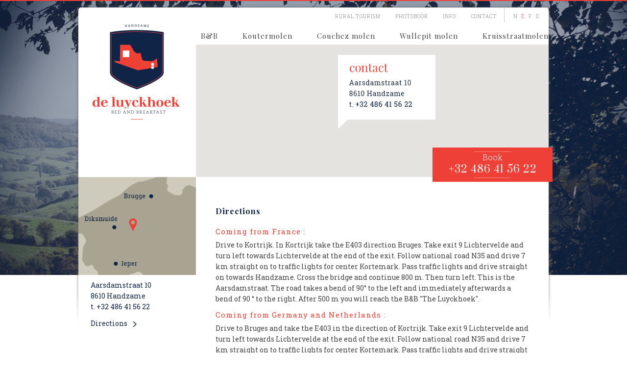

--- FILE ---
content_type: text/html; charset=utf-8
request_url: http://www.deluyckhoek.be/en/route
body_size: 6412
content:
<!DOCTYPE html PUBLIC "-//W3C//DTD HTML+RDFa 1.1//EN">
<html lang="en" dir="ltr" version="HTML+RDFa 1.1"
  xmlns:content="http://purl.org/rss/1.0/modules/content/"
  xmlns:dc="http://purl.org/dc/terms/"
  xmlns:foaf="http://xmlns.com/foaf/0.1/"
  xmlns:og="http://ogp.me/ns#"
  xmlns:rdfs="http://www.w3.org/2000/01/rdf-schema#"
  xmlns:sioc="http://rdfs.org/sioc/ns#"
  xmlns:sioct="http://rdfs.org/sioc/types#"
  xmlns:skos="http://www.w3.org/2004/02/skos/core#"
  xmlns:xsd="http://www.w3.org/2001/XMLSchema#">
<head profile="http://www.w3.org/1999/xhtml/vocab">
  <meta http-equiv="Content-Type" content="text/html; charset=utf-8" />
<link rel="shortcut icon" href="http://www.deluyckhoek.be/sites/all/themes/deluyckhoek/favicon.ico" type="image/vnd.microsoft.icon" />
<meta name="description" content="Coming from France :Drive to Kortrijk. In Kortrijk take the E403 direction Bruges. Take exit 9 Lichtervelde and turn left towards Lichtervelde at the end of the exit. Follow national road N35 and drive 7 km straight on to traffic lights for center Kortemark. Pass traffic lights and drive straight on towards Handzame. Cross the bridge and continue 800 m. Then turn left. This is" />
<meta name="generator" content="Drupal 7 (https://www.drupal.org)" />
<link rel="canonical" href="http://www.deluyckhoek.be/en/route" />
<link rel="shortlink" href="http://www.deluyckhoek.be/en/node/45" />
  <title>Directions | De Luyckhoek</title>  
  <link type="text/css" rel="stylesheet" href="http://www.deluyckhoek.be/sites/default/files/css/css_xE-rWrJf-fncB6ztZfd2huxqgxu4WO-qwma6Xer30m4.css" media="all" />
<link type="text/css" rel="stylesheet" href="http://www.deluyckhoek.be/sites/default/files/css/css_EPsgvacVXxxhwhLr4DGj8P1D4es4L_QnnRJPHn_TJHE.css" media="all" />
<link type="text/css" rel="stylesheet" href="http://www.deluyckhoek.be/sites/default/files/css/css_Nt-hDfW57tQJiraphgvTN3bRCoirE-jRlB1n-rwiYww.css" media="all" />
<link type="text/css" rel="stylesheet" href="http://www.deluyckhoek.be/sites/default/files/css/css_N4cX7xKExAwim1QYm54ULsgZLnimOBDH9FLtJQaJYUM.css" media="all" />
<link type="text/css" rel="stylesheet" href="http://fonts.googleapis.com/css?family=Indie+Flower:regular|Playfair+Display:700,regular|Prata:regular|Roboto+Slab:100,300,700,regular&amp;subset=latin,cyrillic,latin-ext" media="all" />
<link type="text/css" rel="stylesheet" href="http://www.deluyckhoek.be/sites/default/files/css/css_WkWCphulp3o2L4fkiLS95zKUpSe1CQrni8llkv7rxHU.css" media="all" />
<link type="text/css" rel="stylesheet" href="http://www.deluyckhoek.be/sites/default/files/css/css_KCNZ7YudgplVMn0e5YXrEptF8K7nkEFZt5Yrs5EjYM0.css" media="all" />
  <script type="text/javascript" src="http://www.deluyckhoek.be/sites/default/files/js/js_vDrW3Ry_4gtSYaLsh77lWhWjIC6ml2QNkcfvfP5CVFs.js"></script>
<script type="text/javascript" src="http://www.deluyckhoek.be/sites/all/modules/contrib/lightbox2/js/lightbox.js?1763561777"></script>
<script type="text/javascript" src="http://www.deluyckhoek.be/sites/default/files/js/js_2dhRhsFTJJfEzaG2AKSAfBLlQuvzu8A0VMemNBruskY.js"></script>
<script type="text/javascript">
<!--//--><![CDATA[//><!--
var _gaq = _gaq || [];_gaq.push(["_setAccount", "UA-47763269-1"]);_gaq.push(["_trackPageview"]);(function() {var ga = document.createElement("script");ga.type = "text/javascript";ga.async = true;ga.src = ("https:" == document.location.protocol ? "https://ssl" : "http://www") + ".google-analytics.com/ga.js";var s = document.getElementsByTagName("script")[0];s.parentNode.insertBefore(ga, s);})();
//--><!]]>
</script>
<script type="text/javascript" src="http://www.deluyckhoek.be/sites/default/files/js/js_RzOOtBm7-s9hsflS65Dd_YU_i-z6QxtMwfIhqsUzgjA.js"></script>
<script type="text/javascript" src="http://www.deluyckhoek.be/sites/default/files/js/js_Hfw2oJXOybarbzcuGqsatm2IMySmgD9XYvlUHESrSpI.js"></script>
<script type="text/javascript" src="http://www.deluyckhoek.be/sites/default/files/js/js_uwrfBOJCFVq42muTMjrq2bD-RUh8NNq_fZRTb6dsNb4.js"></script>
<script type="text/javascript">
<!--//--><![CDATA[//><!--
jQuery.extend(Drupal.settings, {"basePath":"\/","pathPrefix":"en\/","ajaxPageState":{"theme":"deluyckhoek","theme_token":"MDX6Txlmu1pPfxW9BH_0pC_F-M9UamjNJvaaYBYAbhU","js":{"misc\/jquery.js":1,"misc\/jquery.once.js":1,"misc\/drupal.js":1,"sites\/all\/modules\/contrib\/lightbox2\/js\/lightbox.js":1,"sites\/all\/modules\/captcha\/captcha.js":1,"sites\/all\/modules\/google_analytics\/googleanalytics.js":1,"0":1,"sites\/all\/modules\/contrib\/webform\/js\/webform.js":1,"sites\/all\/themes\/deluyckhoek\/js\/main.js":1,"sites\/all\/themes\/omega\/omega\/js\/jquery.formalize.js":1,"sites\/all\/themes\/omega\/omega\/js\/omega-mediaqueries.js":1,"sites\/all\/themes\/omega\/omega\/js\/omega-equalheights.js":1},"css":{"modules\/system\/system.base.css":1,"modules\/system\/system.menus.css":1,"modules\/system\/system.messages.css":1,"modules\/system\/system.theme.css":1,"sites\/all\/modules\/contrib\/date\/date_api\/date.css":1,"sites\/all\/modules\/contrib\/date\/date_popup\/themes\/datepicker.1.7.css":1,"modules\/field\/theme\/field.css":1,"modules\/node\/node.css":1,"modules\/search\/search.css":1,"modules\/user\/user.css":1,"sites\/all\/modules\/contrib\/views\/css\/views.css":1,"sites\/all\/modules\/contrib\/ctools\/css\/ctools.css":1,"sites\/all\/modules\/contrib\/lightbox2\/css\/lightbox.css":1,"modules\/locale\/locale.css":1,"sites\/all\/modules\/contrib\/webform\/css\/webform.css":1,"sites\/all\/themes\/omega\/alpha\/css\/alpha-reset.css":1,"sites\/all\/themes\/omega\/omega\/css\/formalize.css":1,"http:\/\/fonts.googleapis.com\/css?family=Indie+Flower:regular|Playfair+Display:700,regular|Prata:regular|Roboto+Slab:100,300,700,regular\u0026subset=latin,cyrillic,latin-ext":1,"sites\/all\/themes\/deluyckhoek\/css\/global.css":1,"sites\/all\/themes\/omega\/alpha\/css\/grid\/alpha_default\/normal\/alpha-default-normal-12.css":1}},"lightbox2":{"rtl":"0","file_path":"\/(\\w\\w\/)public:\/","default_image":"\/sites\/all\/modules\/contrib\/lightbox2\/images\/brokenimage.jpg","border_size":10,"font_color":"000","box_color":"fff","top_position":"","overlay_opacity":"0.8","overlay_color":"000","disable_close_click":true,"resize_sequence":0,"resize_speed":400,"fade_in_speed":400,"slide_down_speed":600,"use_alt_layout":false,"disable_resize":false,"disable_zoom":false,"force_show_nav":false,"show_caption":true,"loop_items":false,"node_link_text":"View Image Details","node_link_target":false,"image_count":"Image !current of !total","video_count":"Video !current of !total","page_count":"Page !current of !total","lite_press_x_close":"press \u003Ca href=\u0022#\u0022 onclick=\u0022hideLightbox(); return FALSE;\u0022\u003E\u003Ckbd\u003Ex\u003C\/kbd\u003E\u003C\/a\u003E to close","download_link_text":"","enable_login":false,"enable_contact":false,"keys_close":"c x 27","keys_previous":"p 37","keys_next":"n 39","keys_zoom":"z","keys_play_pause":"32","display_image_size":"original","image_node_sizes":"()","trigger_lightbox_classes":"","trigger_lightbox_group_classes":"","trigger_slideshow_classes":"","trigger_lightframe_classes":"","trigger_lightframe_group_classes":"","custom_class_handler":0,"custom_trigger_classes":"","disable_for_gallery_lists":true,"disable_for_acidfree_gallery_lists":true,"enable_acidfree_videos":true,"slideshow_interval":5000,"slideshow_automatic_start":true,"slideshow_automatic_exit":true,"show_play_pause":true,"pause_on_next_click":false,"pause_on_previous_click":true,"loop_slides":false,"iframe_width":600,"iframe_height":400,"iframe_border":1,"enable_video":false},"googleanalytics":{"trackOutbound":1,"trackMailto":1,"trackDownload":1,"trackDownloadExtensions":"7z|aac|arc|arj|asf|asx|avi|bin|csv|doc(x|m)?|dot(x|m)?|exe|flv|gif|gz|gzip|hqx|jar|jpe?g|js|mp(2|3|4|e?g)|mov(ie)?|msi|msp|pdf|phps|png|ppt(x|m)?|pot(x|m)?|pps(x|m)?|ppam|sld(x|m)?|thmx|qtm?|ra(m|r)?|sea|sit|tar|tgz|torrent|txt|wav|wma|wmv|wpd|xls(x|m|b)?|xlt(x|m)|xlam|xml|z|zip"},"urlIsAjaxTrusted":{"\/en\/route":true},"omega":{"layouts":{"primary":"normal","order":["normal"],"queries":{"normal":"all and (min-width: 980px) and (min-device-width: 980px), all and (max-device-width: 1024px) and (min-width: 1024px) and (orientation:landscape)"}}}});
//--><!]]>
</script>
  <!--[if lt IE 9]><script src="http://html5shiv.googlecode.com/svn/trunk/html5.js"></script><![endif]-->
<script type="text/javascript" src="https://maps.googleapis.com/maps/api/js?key=AIzaSyAXRUZLHbUxLvKWkZiHvIP_X3P5JGNs23w&sensor=false">
</script>
<script> 
geocoder = new google.maps.Geocoder();
function initialize() {
  var latlng = new google.maps.LatLng(51.018433,3.020867);
  var zoom = 14;
  var image = '/sites/all/themes/deluyckhoek/img/google-marker.png';
  var locations = [];
  var mapOptions = {
    center: latlng,
    zoom: zoom,
    mapTypeId: google.maps.MapTypeId.ROADMAP
  };
  var map = new google.maps.Map(document.getElementById("map-canvas"),mapOptions);
  var marker = new google.maps.Marker({
      position: new google.maps.LatLng(51.016433,3.014867),
      map: map,
      icon: image
  });
}
google.maps.event.addDomListener(window, 'load', initialize);
</script>

</head>
<body class="html not-front not-logged-in page-node page-node- page-node-45 node-type-page i18n-en context-route">
  <div id="skip-link">
    <a href="#main-content" class="element-invisible element-focusable">Skip to main content</a>
  </div>
    <div class="page clearfix" id="page">
      <header id="section-header" class="section section-header">
  <div id="zone-branding-wrapper" class="zone-wrapper zone-branding-wrapper clearfix">  
  <div id="zone-branding" class="zone zone-branding clearfix container-12">
    <div class="grid-12 region region-branding" id="region-branding">
  <div class="region-inner region-branding-inner">
        <div class="branding-data clearfix">
                        <hgroup class="site-name-slogan">        
                                <h2 class="site-name"><a href="/en" title="Home">De Luyckhoek</a></h2>
                              </hgroup>
          </div>
        <div class="block block-locale block-taalkeuze block-language-content block-locale-language-content odd block-without-title" id="block-locale-language-content">
  <div class="block-inner clearfix">
                
    <div class="content clearfix">
      <ul class="language-switcher-locale-url"><li class="nl first"><a href="/nl/route" class="language-link" xml:lang="nl" title="Routebeschrijving">N</a></li><li class="en active"><a href="/en/route" class="language-link active" xml:lang="en" title="Directions">E</a></li><li class="fr"><a href="/fr/route" class="language-link" xml:lang="fr" title="Route">F</a></li><li class="de last"><a href="/de/route" class="language-link" xml:lang="de" title="Route">D</a></li></ul>    </div>
  </div>
</div><div class="block block-menu-block block-topmenu block-1 block-menu-block-1 even block-without-title" id="block-menu-block-1">
  <div class="block-inner clearfix">
                
    <div class="content clearfix">
      <div class="menu-block-wrapper menu-block-1 menu-name-menu-topmenu parent-mlid-0 menu-level-1">
  <ul class="menu"><li class="first leaf menu-mlid-601"><a href="/en/rural-tourism">Rural tourism</a></li>
<li class="leaf menu-mlid-604"><a href="/en/photobook">Photobook</a></li>
<li class="leaf menu-mlid-607"><a href="/en/info">Info</a></li>
<li class="last leaf menu-mlid-586"><a href="/en/contact">Contact</a></li>
</ul></div>
    </div>
  </div>
</div><div class="block block-menu-block block-hoofdmenu block-2 block-menu-block-2 odd block-without-title" id="block-menu-block-2">
  <div class="block-inner clearfix">
                
    <div class="content clearfix">
      <div class="menu-block-wrapper menu-block-2 menu-name-main-menu parent-mlid-0 menu-level-1">
  <ul class="menu"><li class="first leaf menu-mlid-588"><a href="/en/bed-breakfast">B&amp;B</a></li>
<li class="leaf menu-mlid-592"><a href="/en/koutermolen">Koutermolen</a></li>
<li class="leaf menu-mlid-595"><a href="/en/couchez-molen">Couchez molen</a></li>
<li class="leaf menu-mlid-598"><a href="/en/wullepit-molen">Wullepit molen</a></li>
<li class="last leaf menu-mlid-655"><a href="/en/kruisstraatmolen">Kruisstraatmolen</a></li>
</ul></div>
    </div>
  </div>
</div><div class="block block-block block-google-maps block-5 block-block-5 even block-without-title" id="block-block-5">
  <div class="block-inner clearfix">
                
    <div class="content clearfix">
      <div id="map-canvas" style="height: 270px; float: right; width: 720px; position: relative; overflow: hidden; -webkit-transform: translateZ(0);"></div>    </div>
  </div>
</div><div class="block block-block block-reservatie-nummer block-1 block-block-1 odd block-without-title" id="block-block-1">
  <div class="block-inner clearfix">
                
    <div class="content clearfix">
      <p>Book</p><p><strong>+32 486 41 56 22</strong></p>    </div>
  </div>
</div>  </div>
</div>  </div>
</div><div id="zone-menu-wrapper" class="zone-wrapper zone-menu-wrapper clearfix">  
  <div id="zone-menu" class="zone zone-menu clearfix container-12">
    <div class="grid-12 region region-menu" id="region-menu">
  <div class="region-inner region-menu-inner">
          </div>
</div>
  </div>
</div></header>    
      <section id="section-content" class="section section-content">
  <div id="zone-content-wrapper" class="zone-wrapper zone-content-wrapper clearfix">  
  <div id="zone-content" class="zone zone-content clearfix container-12">    
        
        <aside class="grid-3 region region-sidebar-first" id="region-sidebar-first">
  <div class="region-inner region-sidebar-first-inner">
    <div class="block block-block block-contact-info-side block-2 block-block-2 odd block-without-title" id="block-block-2">
  <div class="block-inner clearfix">
                
    <div class="content clearfix">
      <p>Aarsdamstraat 10<br />8610 Handzame<br />t. +32 486 41 56 22</p><p><a href="/en/route">Directions</a></p>    </div>
  </div>
</div>  </div>
</aside><div class="grid-9 region region-content" id="region-content">
  <div class="region-inner region-content-inner">
    <a id="main-content"></a>
                <h1 class="title" id="page-title">Directions</h1>
                        <div class="block block-system block-main block-system-main odd block-without-title" id="block-system-main">
  <div class="block-inner clearfix">
                
    <div class="content clearfix">
      <article about="/en/route" typeof="foaf:Document" class="node node-page node-published node-not-promoted node-not-sticky author-administrator odd clearfix" id="node-page-45">
        <span property="dc:title" content="Directions" class="rdf-meta element-hidden"></span>    
  
  <div class="content clearfix">
    <div class="field field-name-body field-type-text-with-summary field-label-hidden"><div class="field-items"><div class="field-item even" property="content:encoded"><h2>Coming from France :</h2>
<p>Drive to Kortrijk. In Kortrijk take the E403 direction Bruges. Take exit 9 Lichtervelde and turn left towards Lichtervelde at the end of the exit. Follow national road N35 and drive 7 km straight on to traffic lights for center Kortemark. Pass traffic lights and drive straight on towards Handzame. Cross the bridge and continue 800 m. Then turn left. This is the Aarsdamstraat. The road takes a bend of 90° to the left and immediately afterwards a bend of 90 ° to the right. After 500 m you will reach the B&amp;B "The Luyckhoek".</p>
<h2>Coming from Germany and Netherlands :</h2>
<p>Drive to Bruges and take the E403 in the direction of Kortrijk. Take exit 9 Lichtervelde and turn left towards Lichtervelde at the end of the exit. Follow national road N35 and drive 7 km straight on to traffic lights for center Kortemark. Pass traffic lights and drive straight on towards Handzame. Cross the bridge and continue 800 m. Then turn left. This is the Aarsdamstraat. The road takes a bend of 90° to the left and immediately afterwards a bend of 90 ° to the right. After 500 m you will reach the B&amp;B "The Luyckhoek".</p>
</div></div></div>  </div>
  
  <div class="clearfix">
          <nav class="links node-links clearfix"></nav>
    
      </div>
</article>    </div>
  </div>
</div>      </div>
</div>  </div>
</div></section>    
  
      <footer id="section-footer" class="section section-footer">
  <div id="zone-footer-wrapper" class="zone-wrapper zone-footer-wrapper clearfix">  
  <div id="zone-footer" class="zone zone-footer clearfix container-12">
    <div class="grid-12 region region-footer-first" id="region-footer-first">
  <div class="region-inner region-footer-first-inner equal-height-container">
    <div class="block block-webform block-nieuwsbrief block-client-block-2 block-webform-client-block-2 odd block-without-title equal-height-element" id="block-webform-client-block-2">
  <div class="block-inner clearfix">
                
    <div class="content clearfix">
      <form class="webform-client-form webform-client-form-2" action="/en/route" method="post" id="webform-client-form-2" accept-charset="UTF-8"><div><div  class="form-item webform-component webform-component-markup webform-component--houd-me-op-de-hoogte">
 <p>Keep me informed</p>
</div>
<div  class="form-item webform-component webform-component-email webform-component--email">
  <label class="element-invisible" for="edit-submitted-email">email <span class="form-required" title="This field is required.">*</span></label>
 <input required="required" class="email form-text form-email required" type="email" id="edit-submitted-email" name="submitted[email]" size="60" />
</div>
<input type="hidden" name="details[sid]" />
<input type="hidden" name="details[page_num]" value="1" />
<input type="hidden" name="details[page_count]" value="1" />
<input type="hidden" name="details[finished]" value="0" />
<input type="hidden" name="form_build_id" value="form-sHktmRj_FbyPr5WX8PDDTkOy4QTxb73ElGquKuct7l8" />
<input type="hidden" name="form_id" value="webform_client_form_2" />
<div class="captcha"><input type="hidden" name="captcha_sid" value="919100" />
<input type="hidden" name="captcha_token" value="791f649b8c9f799a0e38381901d925a5" />
<div class="form-item form-type-textfield form-item-captcha-response">
  <label for="edit-captcha-response">Math question <span class="form-required" title="This field is required.">*</span></label>
 <span class="field-prefix">1 + 7 = </span> <input type="text" id="edit-captcha-response" name="captcha_response" value="" size="4" maxlength="2" class="form-text required" />
<div class="description">Solve this simple math problem and enter the result. E.g. for 1+3, enter 4.</div>
</div>
</div><div class="form-actions"><input class="webform-submit button-primary form-submit" type="submit" name="op" value="submit" /></div></div></form>    </div>
  </div>
</div><div class="block block-views block-testmonials-block-1 block-views-testmonials-block-1 even block-without-title equal-height-element" id="block-views-testmonials-block-1">
  <div class="block-inner clearfix">
                
    <div class="content clearfix">
      <div class="view view-testmonials view-id-testmonials view-display-id-block_1 view-dom-id-d4677a738132e8daee074cb990ed2eb2">
        
  
  
      <div class="view-content">
        <div class="views-row views-row-1 views-row-odd views-row-first views-row-last">
      
  <div class="views-field views-field-body">        <div class="field-content"><p><span style="font-size: 13.0080003738403px; line-height: 1.538em;">A must do. The hearty reception with a surprise. The room is cosy and has an original design. The breakfast and reading room. In short : the total concept and the kindness</span></p>
</div>  </div>  
  <div class="views-field views-field-title">        <span class="field-content">Mark - August 2015</span>  </div>  </div>
    </div>
  
  
  
  
  
  
</div>    </div>
  </div>
</div>  </div>
</div><div class="grid-12 region region-footer-second" id="region-footer-second">
  <div class="region-inner region-footer-second-inner">
    <div class="block block-block block-contact-info-footer block-3 block-block-3 odd block-without-title" id="block-block-3">
  <div class="block-inner clearfix">
                
    <div class="content clearfix">
      <p>Aarsdamstraat 10 - 8610 Handzame - t. +32 486 41 56 22</p>
    </div>
  </div>
</div><div class="block block-block block-comma block-4 block-block-4 even block-without-title" id="block-block-4">
  <div class="block-inner clearfix">
                
    <div class="content clearfix">
      <p style="font-family:sans-serif;font-size:13px;"><a href="http://www.merkenmarketeers.be" style="text-decoration:none;color:inherit;" target="_blank"><span style="font-family:serif;font-style:italic;">website by</span>  <span style="font-size:15px;font-weight: bold;">comma</span>, b</a>rand strategists</p>
    </div>
  </div>
</div>  </div>
</div>  </div>
</div></footer>  </div>  </body>
</html>

--- FILE ---
content_type: text/css
request_url: http://www.deluyckhoek.be/sites/default/files/css/css_WkWCphulp3o2L4fkiLS95zKUpSe1CQrni8llkv7rxHU.css
body_size: 2683
content:
.content{font:14px/1.6 "Roboto Slab",serif;font-weight:500;color:#424242;}.content p,.content ul,.content ol,.content table{padding-bottom:12px;}.content ul li{margin:0 0 0 16px;list-style:disc outside;}.content ol li{margin:0 0 0 22px;list-style:decimal outside;}.content ul ol li{list-style-type:decimal;}.content ol ul li{list-style-type:disc;}.content table{width:100%;}.content table td{vertical-align:top;}.content img{max-width:100%;height:auto;}.content a{color:#424242;}.content strong,.content b{font-weight:700;}ul.menu{font-family:"Playfair Display",sans-serif;margin:0;padding:0;letter-spacing:1px;}ul.menu li{margin:0;padding:0;list-style:none;}ul.menu a{text-decoration:none;}h1,h2,h3,h4,h5{font-family:"Roboto slab",sans-serif;letter-spacing:1px;font-weight:500;padding:0;margin:0;color:#0f2446;line-height:1.2;padding-bottom:8px;}h1 strong,h1 b,h2 strong,h2 b,h3 strong,h3 b,h4 strong,h4 b,h5 strong,h5 b{font-weight:700;}h1{font-size:16px;font-weight:700;font-family:"Playfair Display",sans-serif;}h2{font-size:15px;color:#ef4036;}h3{font-size:15px;}h4{font-size:14px;}h5{font-size:11px;text-transform:uppercase;}body{background:url(/sites/all/themes/deluyckhoek/img/body_bg3.png) 50% 0 no-repeat,url(/sites/all/themes/deluyckhoek/img/body_bg.jpg) 50% 0 no-repeat,url(/sites/all/themes/deluyckhoek/img/body_bg2.jpg) 0 0 repeat-x,#fff;border-top:2px solid #ef4036;}.container-12 .grid-3{margin:0 !important;width:240px !important;}.container-12 .grid-9{margin:0 !important;width:720px !important;}.container-12 .grid-12{margin:0 !important;width:960px !important;}.zone-branding{background:#fff;margin-top:14px;border-radius:5px 5px 0 0;position:relative;}.branding-data{width:240px;height:345px;float:left;}.branding-data .site-name a{display:block;height:260px;width:240px;background:transparent url(/sites/all/themes/deluyckhoek/logo.png) 0 0 no-repeat;text-indent:-9999px;}.block-taalkeuze{float:right;width:60px;padding:0 15px;border-left:1px solid #c6c6c6;}.block-taalkeuze ul{float:right;font-family:"Playfair Display",sans-serif;margin:0;padding:0;letter-spacing:1px;}.block-taalkeuze ul li{margin:0;padding:10px 0;list-style:none;float:left;width:15px;height:10px;text-align:center;font-family:"Roboto Slab";font-weight:300;font-size:10px;text-transform:uppercase;}.block-taalkeuze ul li a{color:#7c7c7c;text-decoration:none;}.block-taalkeuze ul li.active a,.block-taalkeuze ul li:hover a{color:#ef4036;}.block-topmenu{float:right;width:629px;}.block-topmenu ul.menu{float:right;}.block-topmenu ul.menu li{float:left;padding:10px 15px;height:10px;font-family:"Roboto Slab";font-weight:300;font-size:10px;text-transform:uppercase;}.block-topmenu ul.menu li a{color:#7c7c7c;}.block-topmenu ul.menu li.active a,.block-topmenu ul.menu li.active-trail a,.block-topmenu ul.menu li:hover a{color:#ef4036;}.block-hoofdmenu{float:right;width:720px;}.block-hoofdmenu ul.menu li{float:left;padding:15px 40px 10px 10px;height:20px;font-size:15px;}.block-hoofdmenu ul.menu li.active a,.block-hoofdmenu ul.menu li.active-trail a,.block-hoofdmenu ul.menu li:hover a{color:#ef4036;}.block-hoofdmenu ul.menu li.last{padding-right:0;}#block-views-banner-afbeelding-block-1{float:right;width:720px;height:270px;position:relative;}#block-views-banner-afbeelding-block-1 .img-border{position:absolute;top:0;left:0;width:704px;height:254px;border:8px solid rgba(0,0,0,0.15);z-index:98;}.block-google-maps{float:right;width:720px;height:270px;position:relative;}.block-google-maps p{padding:0;}.block-google-maps img{max-width:none;}.block-reservatie-nummer{position:absolute;bottom:-10px;right:-8px;width:245px;padding:10px 0;background:#ef4036 url(/sites/all/themes/deluyckhoek/img/reservatie_btn.jpg) 0 0 no-repeat;z-index:99;}.block-reservatie-nummer .content{color:#fff;text-align:center;font-family:"Roboto Slab";font-size:16px;font-weight:300;}.block-reservatie-nummer .content p{padding:0;line-height:20px;height:25px;}.block-reservatie-nummer .content strong{font-family:"Prata";letter-spacing:1px;font-weight:300;font-size:20px;}.block-views-prijs-per-nacht-block-1{position:absolute;bottom:60px;right:-8px;width:245px;padding:25px 0;background:#fff;z-index:99;}.block-views-prijs-per-nacht-block-1 .content{color:#ef4036;text-align:center;font-family:"Playfair Display";font-weight:300;line-height:1;}.block-views-prijs-per-nacht-block-1 .content span.king{font-size:60px;}.block-views-prijs-per-nacht-block-1 .content span.king span{font-family:"Prata";font-size:53px;}.block-views-prijs-per-nacht-block-1 .content span.queen{font-size:24px;}.block-contact-info-side{padding:210px 25px 20px 25px;background:transparent url(/sites/all/themes/deluyckhoek/img/contact_side_bg.jpg) 0 0 no-repeat;}.block-contact-info-side .content{color:#0f2446;}.block-contact-info-side .content a{color:#0f2446;text-decoration:none;display:inline-block;padding-right:20px;background:transparent url(/sites/all/themes/deluyckhoek/img/arrow.png) 100% 50% no-repeat;}.zone-content{background:#fff;}.region-content .block{margin:0 40px;}#page-title{margin:60px 40px 15px 40px;}.block-system-main .field-name-body img{margin-left:-40px;padding:5px 10px 10px 0;}.field-name-field-kenmerken{margin-bottom:20px;overflow:auto;}.field-name-field-kenmerken .field-label{color:#ef4036;font-size:15px;}.field-name-field-kenmerken .field-item{width:220px;float:left;}.field-name-field-banner-afbeelding{clear:both;margin-left:-40px;width:720px;}.field-name-field-banner-afbeelding .field-item{width:240px;float:left;}.field-name-field-banner-afbeelding .field-item img{vertical-align:bottom;}.field-name-field-banner-afbeelding .field-item:nth-child(2) img{border-left:1px solid #fff;border-right:1px solid #fff;width:238px;height:150px;}.field-name-field-banner-afbeelding .field-item:nth-child(n+4){display:none;}.zone-footer{background:#fff;}.block-webform-client-block-2{background:#ef4036;width:240px;float:left;padding:10px 0;}.block-webform-client-block-2 .content p{color:#fff;text-align:center;padding:0 0 5px 0;}.block-webform-client-block-2 .webform-component{margin:0;}.block-webform-client-block-2 .webform-component-email{width:220px;margin:0 10px;}.block-webform-client-block-2 .webform-component-email input{width:220px;height:30px;border:none;}.block-webform-client-block-2 .webform-component-email input:focus,.block-webform-client-block-2 .webform-component-email input:active{box-shadow:none;}.block-webform-client-block-2 .form-actions{float:right;margin:0 10px 0 0;}.block-webform-client-block-2 .form-actions input{font-family:"Roboto Slab";padding:5px 20px 5px 10px;background:#ca2d24 url(/sites/all/themes/deluyckhoek/img/arrow-white.png) 100% 50% no-repeat;border:none;border-radius:0;color:#fff;text-shadow:none;font-weight:500;font-size:14px;}.block-webform-client-block-2 .form-actions input:focus,.block-webform-client-block-2 .form-actions input:active{box-shadow:none;}.block-webform-client-block-2 .captcha{padding:10px;box-sizing:border-box;color:#fff;}.block-webform-client-block-2 .captcha .description{display:none;}.block-views-testmonials-block-1{width:600px;padding:15px 60px;margin-left:240px;}.block-views-testmonials-block-1 .content{text-align:center;}.block-views-testmonials-block-1 .views-field-body p{font-family:"Indie Flower";color:#0f2446;font-size:18px;}.block-views-testmonials-block-1 .views-field-title span{color:#ef4036;}.block-views-testmonials-block-1 .views-field-title span:before{content:"- ";}.block-views-testmonials-block-1 .views-field-title span:after{content:" -";}.region-footer-second{margin-top:3px;border-top:3px solid #eee;padding-top:15px;}.block-contact-info-footer{float:left;}.block-contact-info-footer .content{color:#b9b9b9;font-size:12px;}.block-contact-info-footer .content a{color:#b9b9b9;}.block-comma{float:right;text-align:right;}.block-comma .content{color:#b9b9b9;font-size:12px;}.block-comma .content a{color:#b9b9b9;}.front #page-title{display:none;}.front .block-system-main .field-name-body{font-family:"Playfair Display";margin-top:40px;font-size:20px;letter-spacing:.5px;line-height:1.4;color:#0f2446;}.front .block-system-main .field-name-body a{color:#0f2446;}.front .img-front{margin-top:8px;width:740px;margin-left:-40px;}.front .img-front img{vertical-align:bottom;margin-left:0;padding:0;}.front .img-front a:nth-child(2) img{border-left:1px solid #fff;border-right:1px solid #fff;width:238px;height:150px;}.node-type-fotoboek #region-content{margin-top:-250px !important;border-top:5px solid #ef4036;}.node-type-fotoboek #page-title{margin:20px 40px 15px 0;}.node-type-fotoboek .block-fotoboek{margin:0;}.node-type-fotoboek .block-fotoboek .views-row{float:left;width:240px;}.node-type-fotoboek .block-fotoboek .views-row:nth-child(3n+2) img{width:238px;height:150px;border-left:1px solid #fff;border-right:1px solid #fff;}.node-type-fotoboek .block-fotoboek .views-row p.img-title{padding:1px 15px 15px;}.node-type-webform #block-system-main .field-name-body{width:145px;float:left;}#block-system-main .webform-client-form{width:475px;float:right;}#block-system-main .webform-client-form .form-required{margin-right:-15px;margin-top:17px;display:block;width:10px;float:right;color:#cb7f7f;}#block-system-main .webform-client-form #webform-component-antispam{display:none;}#block-system-main .webform-client-form .webform-component-textfield,#block-system-main .webform-client-form .webform-component-email,#block-system-main .webform-client-form .webform-component-textarea{margin:0;}#block-system-main .webform-client-form .webform-component-textfield input,#block-system-main .webform-client-form .webform-component-email input,#block-system-main .webform-client-form .webform-component-textarea input{height:25px;}#block-system-main .webform-client-form .webform-component-textfield input,#block-system-main .webform-client-form .webform-component-textfield textarea,#block-system-main .webform-client-form .webform-component-email input,#block-system-main .webform-client-form .webform-component-email textarea,#block-system-main .webform-client-form .webform-component-textarea input,#block-system-main .webform-client-form .webform-component-textarea textarea{width:475px;border:1px solid #e1e1e1;margin:0;background-color:#f3f3f3;border-radius:2px;}#block-system-main .webform-client-form .webform-component-textfield input:active,#block-system-main .webform-client-form .webform-component-textfield input:focus,#block-system-main .webform-client-form .webform-component-textfield textarea:active,#block-system-main .webform-client-form .webform-component-textfield textarea:focus,#block-system-main .webform-client-form .webform-component-email input:active,#block-system-main .webform-client-form .webform-component-email input:focus,#block-system-main .webform-client-form .webform-component-email textarea:active,#block-system-main .webform-client-form .webform-component-email textarea:focus,#block-system-main .webform-client-form .webform-component-textarea input:active,#block-system-main .webform-client-form .webform-component-textarea input:focus,#block-system-main .webform-client-form .webform-component-textarea textarea:active,#block-system-main .webform-client-form .webform-component-textarea textarea:focus{border:1px solid #868686;box-shadow:none;}#block-system-main .webform-client-form .webform-component-textfield input:invalid,#block-system-main .webform-client-form .webform-component-textfield textarea:invalid,#block-system-main .webform-client-form .webform-component-email input:invalid,#block-system-main .webform-client-form .webform-component-email textarea:invalid,#block-system-main .webform-client-form .webform-component-textarea input:invalid,#block-system-main .webform-client-form .webform-component-textarea textarea:invalid{box-shadow:none;border:1px solid #cb7f7f;}#block-system-main .webform-client-form .webform-component-textfield input.error,#block-system-main .webform-client-form .webform-component-email input.error,#block-system-main .webform-client-form .webform-component-textarea input.error{box-shadow:none;background:#f3f3f3 url(/sites/all/themes/deluyckhoek/img/invald_form_field.png) 100% 50% no-repeat;color:#3F4950;}#block-system-main .webform-client-form .webform-component-textfield textarea.error,#block-system-main .webform-client-form .webform-component-email textarea.error,#block-system-main .webform-client-form .webform-component-textarea textarea.error{border:1px solid #cb7f7f;color:#3F4950;}#block-system-main .webform-client-form p.invalid-error{z-index:99;height:21px;line-height:17px;margin:-20px 0 0 300px;padding:0 10px 0 0;width:155px;text-align:right;font-size:12px;color:#fff;font-style:italic;}#block-system-main .webform-client-form p.invalid-error.invalid-message{margin-top:-110px;margin-bottom:75px;}#block-system-main .webform-client-form .webform-component{height:50px;padding:0;clear:both;}#block-system-main .webform-client-form .webform-component--adres,#block-system-main .webform-client-form .webform-component--woonplaats{width:350px;float:left;}#block-system-main .webform-client-form .webform-component--adres input,#block-system-main .webform-client-form .webform-component--woonplaats input{width:330px;}#block-system-main .webform-client-form .webform-component--nummer,#block-system-main .webform-client-form .webform-component--postcode{width:125px;float:right;clear:none;float:left;}#block-system-main .webform-client-form .webform-component--nummer input,#block-system-main .webform-client-form .webform-component--postcode input{width:125px;}#block-system-main .webform-client-form .webform-component-textarea{height:auto;}#block-system-main .webform-client-form .form-actions input{clear:both;float:right;border:none;padding:0;font-size:14px;color:#fff;border-radius:0;text-shadow:none;background:#ca2d24 url(/sites/all/themes/deluyckhoek/img/arrow-white.png) 100% 50% no-repeat;font-family:"Roboto Slab";font-weight:500;padding:7px 25px 7px 15px;}


--- FILE ---
content_type: text/javascript
request_url: http://www.deluyckhoek.be/sites/default/files/js/js_Hfw2oJXOybarbzcuGqsatm2IMySmgD9XYvlUHESrSpI.js
body_size: 300
content:
$=jQuery;
$(window).load(function(){
	
//fotoboek
	$('.block-fotoboek img').each(function(){
		$title = $(this).attr('alt');
		$('<p class="img-title">'+$title+'</p>').insertAfter($(this).parent().parent());
	});

//contact-form
	$('.node-webform input.required.error').after('<p class="invalid-error">Dit veld is verplicht.</p>');
	$('.node-webform :input.error').focus(function(){
		$(this).next().css('display', 'none');
		$(this).css('background-image', 'none');
	});

});;
